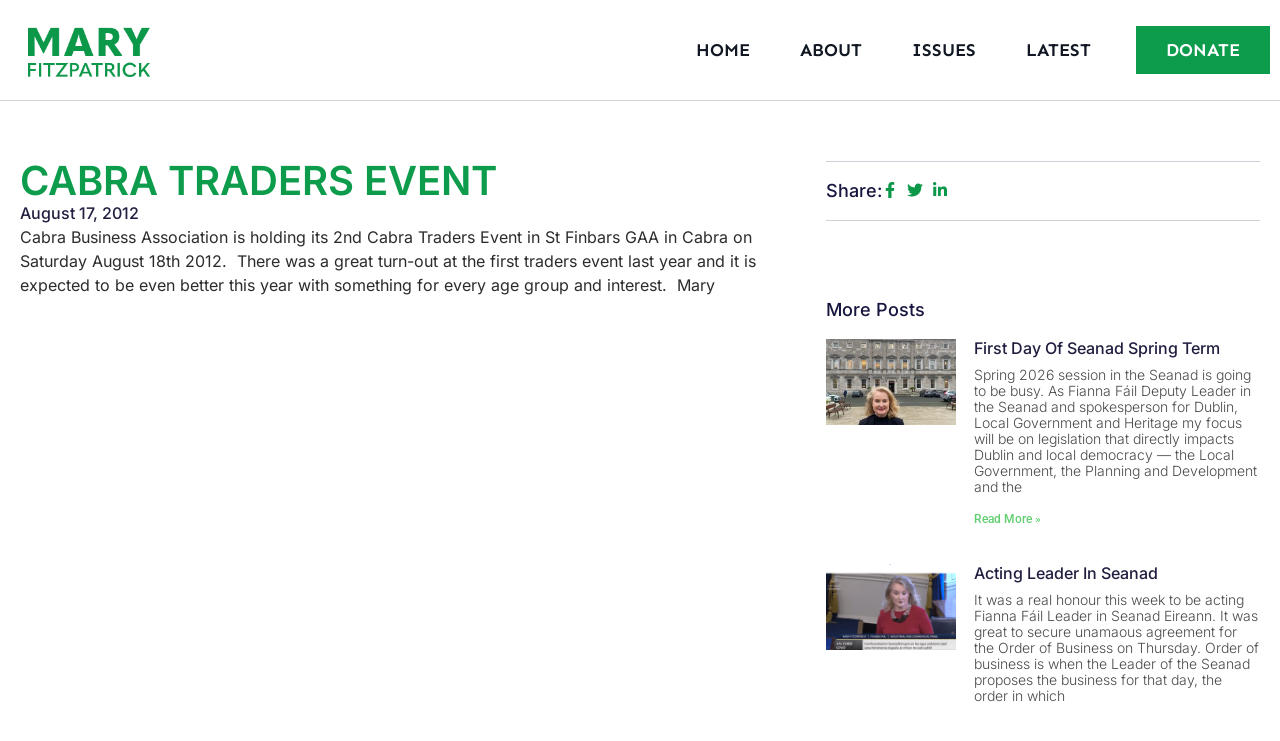

--- FILE ---
content_type: text/html; charset=UTF-8
request_url: https://maryfitzpatrick.ie/cabra-traders-event/
body_size: 16060
content:
<!DOCTYPE html>
<html lang="en-US">
<head>
	<meta charset="UTF-8">
		<meta name='robots' content='index, follow, max-image-preview:large, max-snippet:-1, max-video-preview:-1' />

	<!-- This site is optimized with the Yoast SEO plugin v26.8 - https://yoast.com/product/yoast-seo-wordpress/ -->
	<title>CABRA TRADERS EVENT - Mary Fitzpatrick</title>
	<link rel="canonical" href="https://maryfitzpatrick.ie/cabra-traders-event/" />
	<meta property="og:locale" content="en_US" />
	<meta property="og:type" content="article" />
	<meta property="og:title" content="CABRA TRADERS EVENT - Mary Fitzpatrick" />
	<meta property="og:description" content="Cabra Business Association is holding its 2nd Cabra Traders Event in St Finbars GAA in Cabra on Saturday August 18th 2012.  There was a great turn-out at the first traders event last year and it is expected to be even better this year with something for every age group and interest.  Mary" />
	<meta property="og:url" content="https://maryfitzpatrick.ie/cabra-traders-event/" />
	<meta property="og:site_name" content="Mary Fitzpatrick" />
	<meta property="article:published_time" content="2012-08-17T16:11:00+00:00" />
	<meta name="author" content="Mary Fitzpatrick" />
	<meta name="twitter:card" content="summary_large_image" />
	<meta name="twitter:label1" content="Written by" />
	<meta name="twitter:data1" content="Mary Fitzpatrick" />
	<script type="application/ld+json" class="yoast-schema-graph">{"@context":"https://schema.org","@graph":[{"@type":"Article","@id":"https://maryfitzpatrick.ie/cabra-traders-event/#article","isPartOf":{"@id":"https://maryfitzpatrick.ie/cabra-traders-event/"},"author":{"name":"Mary Fitzpatrick","@id":"https://maryfitzpatrick.ie/#/schema/person/77ae564e554c3b545a8d78de9b1f768e"},"headline":"CABRA TRADERS EVENT","datePublished":"2012-08-17T16:11:00+00:00","mainEntityOfPage":{"@id":"https://maryfitzpatrick.ie/cabra-traders-event/"},"wordCount":54,"commentCount":0,"articleSection":["Cabra"],"inLanguage":"en-US","potentialAction":[{"@type":"CommentAction","name":"Comment","target":["https://maryfitzpatrick.ie/cabra-traders-event/#respond"]}]},{"@type":"WebPage","@id":"https://maryfitzpatrick.ie/cabra-traders-event/","url":"https://maryfitzpatrick.ie/cabra-traders-event/","name":"CABRA TRADERS EVENT - Mary Fitzpatrick","isPartOf":{"@id":"https://maryfitzpatrick.ie/#website"},"datePublished":"2012-08-17T16:11:00+00:00","author":{"@id":"https://maryfitzpatrick.ie/#/schema/person/77ae564e554c3b545a8d78de9b1f768e"},"breadcrumb":{"@id":"https://maryfitzpatrick.ie/cabra-traders-event/#breadcrumb"},"inLanguage":"en-US","potentialAction":[{"@type":"ReadAction","target":["https://maryfitzpatrick.ie/cabra-traders-event/"]}]},{"@type":"BreadcrumbList","@id":"https://maryfitzpatrick.ie/cabra-traders-event/#breadcrumb","itemListElement":[{"@type":"ListItem","position":1,"name":"Home","item":"https://maryfitzpatrick.ie/"},{"@type":"ListItem","position":2,"name":"CABRA TRADERS EVENT"}]},{"@type":"WebSite","@id":"https://maryfitzpatrick.ie/#website","url":"https://maryfitzpatrick.ie/","name":"Mary Fitzpatrick","description":"Working for real and sustainable change.","potentialAction":[{"@type":"SearchAction","target":{"@type":"EntryPoint","urlTemplate":"https://maryfitzpatrick.ie/?s={search_term_string}"},"query-input":{"@type":"PropertyValueSpecification","valueRequired":true,"valueName":"search_term_string"}}],"inLanguage":"en-US"},{"@type":"Person","@id":"https://maryfitzpatrick.ie/#/schema/person/77ae564e554c3b545a8d78de9b1f768e","name":"Mary Fitzpatrick","url":"https://maryfitzpatrick.ie/author/mary-fitzpatrick/"}]}</script>
	<!-- / Yoast SEO plugin. -->


<link rel="alternate" type="application/rss+xml" title="Mary Fitzpatrick &raquo; Feed" href="https://maryfitzpatrick.ie/feed/" />
<link rel="alternate" type="application/rss+xml" title="Mary Fitzpatrick &raquo; Comments Feed" href="https://maryfitzpatrick.ie/comments/feed/" />
<link rel="alternate" type="application/rss+xml" title="Mary Fitzpatrick &raquo; CABRA TRADERS EVENT Comments Feed" href="https://maryfitzpatrick.ie/cabra-traders-event/feed/" />
<link rel="alternate" title="oEmbed (JSON)" type="application/json+oembed" href="https://maryfitzpatrick.ie/wp-json/oembed/1.0/embed?url=https%3A%2F%2Fmaryfitzpatrick.ie%2Fcabra-traders-event%2F" />
<link rel="alternate" title="oEmbed (XML)" type="text/xml+oembed" href="https://maryfitzpatrick.ie/wp-json/oembed/1.0/embed?url=https%3A%2F%2Fmaryfitzpatrick.ie%2Fcabra-traders-event%2F&#038;format=xml" />
		<style>
			.lazyload,
			.lazyloading {
				max-width: 100%;
			}
		</style>
		<style id='wp-img-auto-sizes-contain-inline-css'>
img:is([sizes=auto i],[sizes^="auto," i]){contain-intrinsic-size:3000px 1500px}
/*# sourceURL=wp-img-auto-sizes-contain-inline-css */
</style>
<style id='wp-emoji-styles-inline-css'>

	img.wp-smiley, img.emoji {
		display: inline !important;
		border: none !important;
		box-shadow: none !important;
		height: 1em !important;
		width: 1em !important;
		margin: 0 0.07em !important;
		vertical-align: -0.1em !important;
		background: none !important;
		padding: 0 !important;
	}
/*# sourceURL=wp-emoji-styles-inline-css */
</style>
<link rel='stylesheet' id='wp-block-library-css' href='https://maryfitzpatrick.ie/wp-includes/css/dist/block-library/style.min.css?ver=6.9' media='all' />
<style id='global-styles-inline-css'>
:root{--wp--preset--aspect-ratio--square: 1;--wp--preset--aspect-ratio--4-3: 4/3;--wp--preset--aspect-ratio--3-4: 3/4;--wp--preset--aspect-ratio--3-2: 3/2;--wp--preset--aspect-ratio--2-3: 2/3;--wp--preset--aspect-ratio--16-9: 16/9;--wp--preset--aspect-ratio--9-16: 9/16;--wp--preset--color--black: #000000;--wp--preset--color--cyan-bluish-gray: #abb8c3;--wp--preset--color--white: #ffffff;--wp--preset--color--pale-pink: #f78da7;--wp--preset--color--vivid-red: #cf2e2e;--wp--preset--color--luminous-vivid-orange: #ff6900;--wp--preset--color--luminous-vivid-amber: #fcb900;--wp--preset--color--light-green-cyan: #7bdcb5;--wp--preset--color--vivid-green-cyan: #00d084;--wp--preset--color--pale-cyan-blue: #8ed1fc;--wp--preset--color--vivid-cyan-blue: #0693e3;--wp--preset--color--vivid-purple: #9b51e0;--wp--preset--gradient--vivid-cyan-blue-to-vivid-purple: linear-gradient(135deg,rgb(6,147,227) 0%,rgb(155,81,224) 100%);--wp--preset--gradient--light-green-cyan-to-vivid-green-cyan: linear-gradient(135deg,rgb(122,220,180) 0%,rgb(0,208,130) 100%);--wp--preset--gradient--luminous-vivid-amber-to-luminous-vivid-orange: linear-gradient(135deg,rgb(252,185,0) 0%,rgb(255,105,0) 100%);--wp--preset--gradient--luminous-vivid-orange-to-vivid-red: linear-gradient(135deg,rgb(255,105,0) 0%,rgb(207,46,46) 100%);--wp--preset--gradient--very-light-gray-to-cyan-bluish-gray: linear-gradient(135deg,rgb(238,238,238) 0%,rgb(169,184,195) 100%);--wp--preset--gradient--cool-to-warm-spectrum: linear-gradient(135deg,rgb(74,234,220) 0%,rgb(151,120,209) 20%,rgb(207,42,186) 40%,rgb(238,44,130) 60%,rgb(251,105,98) 80%,rgb(254,248,76) 100%);--wp--preset--gradient--blush-light-purple: linear-gradient(135deg,rgb(255,206,236) 0%,rgb(152,150,240) 100%);--wp--preset--gradient--blush-bordeaux: linear-gradient(135deg,rgb(254,205,165) 0%,rgb(254,45,45) 50%,rgb(107,0,62) 100%);--wp--preset--gradient--luminous-dusk: linear-gradient(135deg,rgb(255,203,112) 0%,rgb(199,81,192) 50%,rgb(65,88,208) 100%);--wp--preset--gradient--pale-ocean: linear-gradient(135deg,rgb(255,245,203) 0%,rgb(182,227,212) 50%,rgb(51,167,181) 100%);--wp--preset--gradient--electric-grass: linear-gradient(135deg,rgb(202,248,128) 0%,rgb(113,206,126) 100%);--wp--preset--gradient--midnight: linear-gradient(135deg,rgb(2,3,129) 0%,rgb(40,116,252) 100%);--wp--preset--font-size--small: 13px;--wp--preset--font-size--medium: 20px;--wp--preset--font-size--large: 36px;--wp--preset--font-size--x-large: 42px;--wp--preset--spacing--20: 0.44rem;--wp--preset--spacing--30: 0.67rem;--wp--preset--spacing--40: 1rem;--wp--preset--spacing--50: 1.5rem;--wp--preset--spacing--60: 2.25rem;--wp--preset--spacing--70: 3.38rem;--wp--preset--spacing--80: 5.06rem;--wp--preset--shadow--natural: 6px 6px 9px rgba(0, 0, 0, 0.2);--wp--preset--shadow--deep: 12px 12px 50px rgba(0, 0, 0, 0.4);--wp--preset--shadow--sharp: 6px 6px 0px rgba(0, 0, 0, 0.2);--wp--preset--shadow--outlined: 6px 6px 0px -3px rgb(255, 255, 255), 6px 6px rgb(0, 0, 0);--wp--preset--shadow--crisp: 6px 6px 0px rgb(0, 0, 0);}:root { --wp--style--global--content-size: 800px;--wp--style--global--wide-size: 1200px; }:where(body) { margin: 0; }.wp-site-blocks > .alignleft { float: left; margin-right: 2em; }.wp-site-blocks > .alignright { float: right; margin-left: 2em; }.wp-site-blocks > .aligncenter { justify-content: center; margin-left: auto; margin-right: auto; }:where(.wp-site-blocks) > * { margin-block-start: 24px; margin-block-end: 0; }:where(.wp-site-blocks) > :first-child { margin-block-start: 0; }:where(.wp-site-blocks) > :last-child { margin-block-end: 0; }:root { --wp--style--block-gap: 24px; }:root :where(.is-layout-flow) > :first-child{margin-block-start: 0;}:root :where(.is-layout-flow) > :last-child{margin-block-end: 0;}:root :where(.is-layout-flow) > *{margin-block-start: 24px;margin-block-end: 0;}:root :where(.is-layout-constrained) > :first-child{margin-block-start: 0;}:root :where(.is-layout-constrained) > :last-child{margin-block-end: 0;}:root :where(.is-layout-constrained) > *{margin-block-start: 24px;margin-block-end: 0;}:root :where(.is-layout-flex){gap: 24px;}:root :where(.is-layout-grid){gap: 24px;}.is-layout-flow > .alignleft{float: left;margin-inline-start: 0;margin-inline-end: 2em;}.is-layout-flow > .alignright{float: right;margin-inline-start: 2em;margin-inline-end: 0;}.is-layout-flow > .aligncenter{margin-left: auto !important;margin-right: auto !important;}.is-layout-constrained > .alignleft{float: left;margin-inline-start: 0;margin-inline-end: 2em;}.is-layout-constrained > .alignright{float: right;margin-inline-start: 2em;margin-inline-end: 0;}.is-layout-constrained > .aligncenter{margin-left: auto !important;margin-right: auto !important;}.is-layout-constrained > :where(:not(.alignleft):not(.alignright):not(.alignfull)){max-width: var(--wp--style--global--content-size);margin-left: auto !important;margin-right: auto !important;}.is-layout-constrained > .alignwide{max-width: var(--wp--style--global--wide-size);}body .is-layout-flex{display: flex;}.is-layout-flex{flex-wrap: wrap;align-items: center;}.is-layout-flex > :is(*, div){margin: 0;}body .is-layout-grid{display: grid;}.is-layout-grid > :is(*, div){margin: 0;}body{padding-top: 0px;padding-right: 0px;padding-bottom: 0px;padding-left: 0px;}a:where(:not(.wp-element-button)){text-decoration: underline;}:root :where(.wp-element-button, .wp-block-button__link){background-color: #32373c;border-width: 0;color: #fff;font-family: inherit;font-size: inherit;font-style: inherit;font-weight: inherit;letter-spacing: inherit;line-height: inherit;padding-top: calc(0.667em + 2px);padding-right: calc(1.333em + 2px);padding-bottom: calc(0.667em + 2px);padding-left: calc(1.333em + 2px);text-decoration: none;text-transform: inherit;}.has-black-color{color: var(--wp--preset--color--black) !important;}.has-cyan-bluish-gray-color{color: var(--wp--preset--color--cyan-bluish-gray) !important;}.has-white-color{color: var(--wp--preset--color--white) !important;}.has-pale-pink-color{color: var(--wp--preset--color--pale-pink) !important;}.has-vivid-red-color{color: var(--wp--preset--color--vivid-red) !important;}.has-luminous-vivid-orange-color{color: var(--wp--preset--color--luminous-vivid-orange) !important;}.has-luminous-vivid-amber-color{color: var(--wp--preset--color--luminous-vivid-amber) !important;}.has-light-green-cyan-color{color: var(--wp--preset--color--light-green-cyan) !important;}.has-vivid-green-cyan-color{color: var(--wp--preset--color--vivid-green-cyan) !important;}.has-pale-cyan-blue-color{color: var(--wp--preset--color--pale-cyan-blue) !important;}.has-vivid-cyan-blue-color{color: var(--wp--preset--color--vivid-cyan-blue) !important;}.has-vivid-purple-color{color: var(--wp--preset--color--vivid-purple) !important;}.has-black-background-color{background-color: var(--wp--preset--color--black) !important;}.has-cyan-bluish-gray-background-color{background-color: var(--wp--preset--color--cyan-bluish-gray) !important;}.has-white-background-color{background-color: var(--wp--preset--color--white) !important;}.has-pale-pink-background-color{background-color: var(--wp--preset--color--pale-pink) !important;}.has-vivid-red-background-color{background-color: var(--wp--preset--color--vivid-red) !important;}.has-luminous-vivid-orange-background-color{background-color: var(--wp--preset--color--luminous-vivid-orange) !important;}.has-luminous-vivid-amber-background-color{background-color: var(--wp--preset--color--luminous-vivid-amber) !important;}.has-light-green-cyan-background-color{background-color: var(--wp--preset--color--light-green-cyan) !important;}.has-vivid-green-cyan-background-color{background-color: var(--wp--preset--color--vivid-green-cyan) !important;}.has-pale-cyan-blue-background-color{background-color: var(--wp--preset--color--pale-cyan-blue) !important;}.has-vivid-cyan-blue-background-color{background-color: var(--wp--preset--color--vivid-cyan-blue) !important;}.has-vivid-purple-background-color{background-color: var(--wp--preset--color--vivid-purple) !important;}.has-black-border-color{border-color: var(--wp--preset--color--black) !important;}.has-cyan-bluish-gray-border-color{border-color: var(--wp--preset--color--cyan-bluish-gray) !important;}.has-white-border-color{border-color: var(--wp--preset--color--white) !important;}.has-pale-pink-border-color{border-color: var(--wp--preset--color--pale-pink) !important;}.has-vivid-red-border-color{border-color: var(--wp--preset--color--vivid-red) !important;}.has-luminous-vivid-orange-border-color{border-color: var(--wp--preset--color--luminous-vivid-orange) !important;}.has-luminous-vivid-amber-border-color{border-color: var(--wp--preset--color--luminous-vivid-amber) !important;}.has-light-green-cyan-border-color{border-color: var(--wp--preset--color--light-green-cyan) !important;}.has-vivid-green-cyan-border-color{border-color: var(--wp--preset--color--vivid-green-cyan) !important;}.has-pale-cyan-blue-border-color{border-color: var(--wp--preset--color--pale-cyan-blue) !important;}.has-vivid-cyan-blue-border-color{border-color: var(--wp--preset--color--vivid-cyan-blue) !important;}.has-vivid-purple-border-color{border-color: var(--wp--preset--color--vivid-purple) !important;}.has-vivid-cyan-blue-to-vivid-purple-gradient-background{background: var(--wp--preset--gradient--vivid-cyan-blue-to-vivid-purple) !important;}.has-light-green-cyan-to-vivid-green-cyan-gradient-background{background: var(--wp--preset--gradient--light-green-cyan-to-vivid-green-cyan) !important;}.has-luminous-vivid-amber-to-luminous-vivid-orange-gradient-background{background: var(--wp--preset--gradient--luminous-vivid-amber-to-luminous-vivid-orange) !important;}.has-luminous-vivid-orange-to-vivid-red-gradient-background{background: var(--wp--preset--gradient--luminous-vivid-orange-to-vivid-red) !important;}.has-very-light-gray-to-cyan-bluish-gray-gradient-background{background: var(--wp--preset--gradient--very-light-gray-to-cyan-bluish-gray) !important;}.has-cool-to-warm-spectrum-gradient-background{background: var(--wp--preset--gradient--cool-to-warm-spectrum) !important;}.has-blush-light-purple-gradient-background{background: var(--wp--preset--gradient--blush-light-purple) !important;}.has-blush-bordeaux-gradient-background{background: var(--wp--preset--gradient--blush-bordeaux) !important;}.has-luminous-dusk-gradient-background{background: var(--wp--preset--gradient--luminous-dusk) !important;}.has-pale-ocean-gradient-background{background: var(--wp--preset--gradient--pale-ocean) !important;}.has-electric-grass-gradient-background{background: var(--wp--preset--gradient--electric-grass) !important;}.has-midnight-gradient-background{background: var(--wp--preset--gradient--midnight) !important;}.has-small-font-size{font-size: var(--wp--preset--font-size--small) !important;}.has-medium-font-size{font-size: var(--wp--preset--font-size--medium) !important;}.has-large-font-size{font-size: var(--wp--preset--font-size--large) !important;}.has-x-large-font-size{font-size: var(--wp--preset--font-size--x-large) !important;}
:root :where(.wp-block-pullquote){font-size: 1.5em;line-height: 1.6;}
/*# sourceURL=global-styles-inline-css */
</style>
<link rel='stylesheet' id='hello-elementor-css' href='https://maryfitzpatrick.ie/wp-content/themes/hello-elementor/assets/css/reset.css?ver=3.4.5' media='all' />
<link rel='stylesheet' id='hello-elementor-theme-style-css' href='https://maryfitzpatrick.ie/wp-content/themes/hello-elementor/assets/css/theme.css?ver=3.4.5' media='all' />
<link rel='stylesheet' id='hello-elementor-header-footer-css' href='https://maryfitzpatrick.ie/wp-content/themes/hello-elementor/assets/css/header-footer.css?ver=3.4.5' media='all' />
<link rel='stylesheet' id='elementor-frontend-css' href='https://maryfitzpatrick.ie/wp-content/plugins/elementor/assets/css/frontend.min.css?ver=3.34.2' media='all' />
<link rel='stylesheet' id='elementor-post-6-css' href='https://maryfitzpatrick.ie/wp-content/uploads/elementor/css/post-6.css?ver=1768998346' media='all' />
<link rel='stylesheet' id='elementor-pro-css' href='https://maryfitzpatrick.ie/wp-content/plugins/elementor-pro/assets/css/frontend.min.css?ver=3.23.3' media='all' />
<link rel='stylesheet' id='elementor-post-9624-css' href='https://maryfitzpatrick.ie/wp-content/uploads/elementor/css/post-9624.css?ver=1768998346' media='all' />
<link rel='stylesheet' id='elementor-post-9682-css' href='https://maryfitzpatrick.ie/wp-content/uploads/elementor/css/post-9682.css?ver=1768998490' media='all' />
<link rel='stylesheet' id='hello-elementor-child-style-css' href='https://maryfitzpatrick.ie/wp-content/themes/hello-theme-child-master/style.css?ver=2.0.0' media='all' />
<link rel='stylesheet' id='elementor-gf-local-inter-css' href='https://maryfitzpatrick.ie/wp-content/uploads/elementor/google-fonts/css/inter.css?ver=1742257601' media='all' />
<link rel='stylesheet' id='elementor-gf-local-roboto-css' href='https://maryfitzpatrick.ie/wp-content/uploads/elementor/google-fonts/css/roboto.css?ver=1742257682' media='all' />
<link rel='stylesheet' id='elementor-gf-local-montserrat-css' href='https://maryfitzpatrick.ie/wp-content/uploads/elementor/google-fonts/css/montserrat.css?ver=1742257729' media='all' />
<link rel='stylesheet' id='elementor-gf-local-sen-css' href='https://maryfitzpatrick.ie/wp-content/uploads/elementor/google-fonts/css/sen.css?ver=1742257694' media='all' />
<script id="breeze-prefetch-js-extra">
var breeze_prefetch = {"local_url":"https://maryfitzpatrick.ie","ignore_remote_prefetch":"1","ignore_list":["wp-admin","wp-login.php"]};
//# sourceURL=breeze-prefetch-js-extra
</script>
<script src="https://maryfitzpatrick.ie/wp-content/plugins/breeze/assets/js/js-front-end/breeze-prefetch-links.min.js?ver=2.2.23" id="breeze-prefetch-js"></script>
<link rel="https://api.w.org/" href="https://maryfitzpatrick.ie/wp-json/" /><link rel="alternate" title="JSON" type="application/json" href="https://maryfitzpatrick.ie/wp-json/wp/v2/posts/340" /><link rel="EditURI" type="application/rsd+xml" title="RSD" href="https://maryfitzpatrick.ie/xmlrpc.php?rsd" />
<meta name="generator" content="WordPress 6.9" />
<link rel='shortlink' href='https://maryfitzpatrick.ie/?p=340' />
<script type="text/javascript">if(!window._buttonizer) { window._buttonizer = {}; };var _buttonizer_page_data = {"language":"en"};window._buttonizer.data = { ..._buttonizer_page_data, ...window._buttonizer.data };</script>		<script>
			document.documentElement.className = document.documentElement.className.replace('no-js', 'js');
		</script>
				<style>
			.no-js img.lazyload {
				display: none;
			}

			figure.wp-block-image img.lazyloading {
				min-width: 150px;
			}

			.lazyload,
			.lazyloading {
				--smush-placeholder-width: 100px;
				--smush-placeholder-aspect-ratio: 1/1;
				width: var(--smush-image-width, var(--smush-placeholder-width)) !important;
				aspect-ratio: var(--smush-image-aspect-ratio, var(--smush-placeholder-aspect-ratio)) !important;
			}

						.lazyload, .lazyloading {
				opacity: 0;
			}

			.lazyloaded {
				opacity: 1;
				transition: opacity 400ms;
				transition-delay: 0ms;
			}

					</style>
		<meta name="generator" content="Elementor 3.34.2; features: e_font_icon_svg, additional_custom_breakpoints; settings: css_print_method-external, google_font-enabled, font_display-swap">
			<style>
				.e-con.e-parent:nth-of-type(n+4):not(.e-lazyloaded):not(.e-no-lazyload),
				.e-con.e-parent:nth-of-type(n+4):not(.e-lazyloaded):not(.e-no-lazyload) * {
					background-image: none !important;
				}
				@media screen and (max-height: 1024px) {
					.e-con.e-parent:nth-of-type(n+3):not(.e-lazyloaded):not(.e-no-lazyload),
					.e-con.e-parent:nth-of-type(n+3):not(.e-lazyloaded):not(.e-no-lazyload) * {
						background-image: none !important;
					}
				}
				@media screen and (max-height: 640px) {
					.e-con.e-parent:nth-of-type(n+2):not(.e-lazyloaded):not(.e-no-lazyload),
					.e-con.e-parent:nth-of-type(n+2):not(.e-lazyloaded):not(.e-no-lazyload) * {
						background-image: none !important;
					}
				}
			</style>
			<link rel="icon" href="https://maryfitzpatrick.ie/wp-content/uploads/2024/08/cropped-Favicon-32x32.webp" sizes="32x32" />
<link rel="icon" href="https://maryfitzpatrick.ie/wp-content/uploads/2024/08/cropped-Favicon-192x192.webp" sizes="192x192" />
<link rel="apple-touch-icon" href="https://maryfitzpatrick.ie/wp-content/uploads/2024/08/cropped-Favicon-180x180.webp" />
<meta name="msapplication-TileImage" content="https://maryfitzpatrick.ie/wp-content/uploads/2024/08/cropped-Favicon-270x270.webp" />
	<meta name="viewport" content="width=device-width, initial-scale=1.0, viewport-fit=cover" /></head>
<body class="wp-singular post-template-default single single-post postid-340 single-format-standard wp-embed-responsive wp-theme-hello-elementor wp-child-theme-hello-theme-child-master hello-elementor-default elementor-default elementor-template-canvas elementor-kit-6 elementor-page-9682">
			<div data-elementor-type="single-post" data-elementor-id="9682" class="elementor elementor-9682 elementor-location-single post-340 post type-post status-publish format-standard hentry category-cabra" data-elementor-post-type="elementor_library">
			<div class="elementor-element elementor-element-15e621e5 e-con-full e-flex e-con e-parent" data-id="15e621e5" data-element_type="container" id="header_pop" data-settings="{&quot;background_background&quot;:&quot;classic&quot;}">
		<div class="elementor-element elementor-element-5fd94a67 e-flex e-con-boxed e-con e-child" data-id="5fd94a67" data-element_type="container" data-settings="{&quot;background_background&quot;:&quot;classic&quot;}">
					<div class="e-con-inner">
				<div class="elementor-element elementor-element-53e11df4 elementor-widget-tablet__width-initial elementor-widget elementor-widget-image" data-id="53e11df4" data-element_type="widget" data-widget_type="image.default">
				<div class="elementor-widget-container">
																<a href="https://maryfitzpatrick.ie">
							<img width="480" height="281" data-src="https://maryfitzpatrick.ie/wp-content/uploads/2024/04/Untitled-1.webp" class="attachment-full size-full wp-image-9386 lazyload" alt="Green logo for Mary Fitzpatrick" data-srcset="https://maryfitzpatrick.ie/wp-content/uploads/2024/04/Untitled-1.webp 480w, https://maryfitzpatrick.ie/wp-content/uploads/2024/04/Untitled-1-300x176.webp 300w" data-sizes="(max-width: 480px) 100vw, 480px" src="[data-uri]" style="--smush-placeholder-width: 480px; --smush-placeholder-aspect-ratio: 480/281;" />								</a>
															</div>
				</div>
				<div class="elementor-element elementor-element-73954c0b elementor-nav-menu__align-end elementor-nav-menu--stretch elementor-nav-menu__text-align-center elementor-widget__width-initial elementor-nav-menu--dropdown-tablet elementor-nav-menu--toggle elementor-nav-menu--burger elementor-widget elementor-widget-nav-menu" data-id="73954c0b" data-element_type="widget" data-settings="{&quot;full_width&quot;:&quot;stretch&quot;,&quot;layout&quot;:&quot;horizontal&quot;,&quot;submenu_icon&quot;:{&quot;value&quot;:&quot;&lt;svg class=\&quot;e-font-icon-svg e-fas-caret-down\&quot; viewBox=\&quot;0 0 320 512\&quot; xmlns=\&quot;http:\/\/www.w3.org\/2000\/svg\&quot;&gt;&lt;path d=\&quot;M31.3 192h257.3c17.8 0 26.7 21.5 14.1 34.1L174.1 354.8c-7.8 7.8-20.5 7.8-28.3 0L17.2 226.1C4.6 213.5 13.5 192 31.3 192z\&quot;&gt;&lt;\/path&gt;&lt;\/svg&gt;&quot;,&quot;library&quot;:&quot;fa-solid&quot;},&quot;toggle&quot;:&quot;burger&quot;}" data-widget_type="nav-menu.default">
				<div class="elementor-widget-container">
								<nav aria-label="Menu" class="elementor-nav-menu--main elementor-nav-menu__container elementor-nav-menu--layout-horizontal e--pointer-underline e--animation-fade">
				<ul id="menu-1-73954c0b" class="elementor-nav-menu"><li class="menu-item menu-item-type-post_type menu-item-object-page menu-item-home menu-item-9405"><a href="https://maryfitzpatrick.ie/" class="elementor-item">Home</a></li>
<li class="menu-item menu-item-type-post_type menu-item-object-page menu-item-9411"><a href="https://maryfitzpatrick.ie/about/" class="elementor-item">About</a></li>
<li class="menu-item menu-item-type-post_type menu-item-object-page menu-item-9853"><a href="https://maryfitzpatrick.ie/issues/" class="elementor-item">Issues</a></li>
<li class="menu-item menu-item-type-post_type menu-item-object-page menu-item-9404"><a href="https://maryfitzpatrick.ie/latest/" class="elementor-item">Latest</a></li>
</ul>			</nav>
					<div class="elementor-menu-toggle" role="button" tabindex="0" aria-label="Menu Toggle" aria-expanded="false">
			<svg aria-hidden="true" role="presentation" class="elementor-menu-toggle__icon--open e-font-icon-svg e-eicon-menu-bar" viewBox="0 0 1000 1000" xmlns="http://www.w3.org/2000/svg"><path d="M104 333H896C929 333 958 304 958 271S929 208 896 208H104C71 208 42 237 42 271S71 333 104 333ZM104 583H896C929 583 958 554 958 521S929 458 896 458H104C71 458 42 487 42 521S71 583 104 583ZM104 833H896C929 833 958 804 958 771S929 708 896 708H104C71 708 42 737 42 771S71 833 104 833Z"></path></svg><svg aria-hidden="true" role="presentation" class="elementor-menu-toggle__icon--close e-font-icon-svg e-eicon-close" viewBox="0 0 1000 1000" xmlns="http://www.w3.org/2000/svg"><path d="M742 167L500 408 258 167C246 154 233 150 217 150 196 150 179 158 167 167 154 179 150 196 150 212 150 229 154 242 171 254L408 500 167 742C138 771 138 800 167 829 196 858 225 858 254 829L496 587 738 829C750 842 767 846 783 846 800 846 817 842 829 829 842 817 846 804 846 783 846 767 842 750 829 737L588 500 833 258C863 229 863 200 833 171 804 137 775 137 742 167Z"></path></svg>			<span class="elementor-screen-only">Menu</span>
		</div>
					<nav class="elementor-nav-menu--dropdown elementor-nav-menu__container" aria-hidden="true">
				<ul id="menu-2-73954c0b" class="elementor-nav-menu"><li class="menu-item menu-item-type-post_type menu-item-object-page menu-item-home menu-item-9405"><a href="https://maryfitzpatrick.ie/" class="elementor-item" tabindex="-1">Home</a></li>
<li class="menu-item menu-item-type-post_type menu-item-object-page menu-item-9411"><a href="https://maryfitzpatrick.ie/about/" class="elementor-item" tabindex="-1">About</a></li>
<li class="menu-item menu-item-type-post_type menu-item-object-page menu-item-9853"><a href="https://maryfitzpatrick.ie/issues/" class="elementor-item" tabindex="-1">Issues</a></li>
<li class="menu-item menu-item-type-post_type menu-item-object-page menu-item-9404"><a href="https://maryfitzpatrick.ie/latest/" class="elementor-item" tabindex="-1">Latest</a></li>
</ul>			</nav>
						</div>
				</div>
				<div class="elementor-element elementor-element-73639bcd elementor-align-right elementor-hidden-phone elementor-widget elementor-widget-button" data-id="73639bcd" data-element_type="widget" data-widget_type="button.default">
				<div class="elementor-widget-container">
									<div class="elementor-button-wrapper">
					<a class="elementor-button elementor-button-link elementor-size-md" href="https://maryfitzpatrick.ie/donate/">
						<span class="elementor-button-content-wrapper">
						<span class="elementor-button-icon">
							</span>
									<span class="elementor-button-text">DONATE</span>
					</span>
					</a>
				</div>
								</div>
				</div>
					</div>
				</div>
				</div>
		<div class="elementor-element elementor-element-2d0247dd e-flex e-con-boxed e-con e-parent" data-id="2d0247dd" data-element_type="container">
					<div class="e-con-inner">
		<div class="elementor-element elementor-element-4d11b4be e-con-full e-flex e-con e-child" data-id="4d11b4be" data-element_type="container">
				<div class="elementor-element elementor-element-4e9b954 elementor-widget elementor-widget-theme-post-title elementor-page-title elementor-widget-heading" data-id="4e9b954" data-element_type="widget" data-widget_type="theme-post-title.default">
				<div class="elementor-widget-container">
					<h1 class="elementor-heading-title elementor-size-default">CABRA TRADERS EVENT</h1>				</div>
				</div>
				<div class="elementor-element elementor-element-42d4a37d elementor-align-left elementor-widget elementor-widget-post-info" data-id="42d4a37d" data-element_type="widget" data-widget_type="post-info.default">
				<div class="elementor-widget-container">
							<ul class="elementor-inline-items elementor-icon-list-items elementor-post-info">
								<li class="elementor-icon-list-item elementor-repeater-item-fde9fb9 elementor-inline-item" itemprop="datePublished">
						<a href="https://maryfitzpatrick.ie/2012/08/17/">
														<span class="elementor-icon-list-text elementor-post-info__item elementor-post-info__item--type-date">
										<time>August 17, 2012</time>					</span>
									</a>
				</li>
				</ul>
						</div>
				</div>
				<div class="elementor-element elementor-element-4ad6acbf elementor-widget elementor-widget-theme-post-content" data-id="4ad6acbf" data-element_type="widget" data-widget_type="theme-post-content.default">
				<div class="elementor-widget-container">
					<p>Cabra Business Association is holding its 2nd Cabra Traders Event in St Finbars GAA in Cabra on Saturday August 18th 2012.  There was a great turn-out at the first traders event last year and it is expected to be even better this year with something for every age group and interest.  Mary</p>
				</div>
				</div>
				</div>
		<div class="elementor-element elementor-element-45b14bdf e-con-full e-flex e-con e-child" data-id="45b14bdf" data-element_type="container">
		<div class="elementor-element elementor-element-752b6382 e-con-full e-flex e-con e-child" data-id="752b6382" data-element_type="container">
				<div class="elementor-element elementor-element-2115da55 elementor-widget elementor-widget-heading" data-id="2115da55" data-element_type="widget" data-widget_type="heading.default">
				<div class="elementor-widget-container">
					<h2 class="elementor-heading-title elementor-size-default">Share:</h2>				</div>
				</div>
				<div class="elementor-element elementor-element-493571e5 elementor-icon-list--layout-inline elementor-align-end elementor-mobile-align-center elementor-list-item-link-full_width elementor-widget elementor-widget-icon-list" data-id="493571e5" data-element_type="widget" data-widget_type="icon-list.default">
				<div class="elementor-widget-container">
							<ul class="elementor-icon-list-items elementor-inline-items">
							<li class="elementor-icon-list-item elementor-inline-item">
											<span class="elementor-icon-list-icon">
							<svg aria-hidden="true" class="e-font-icon-svg e-fab-facebook-f" viewBox="0 0 320 512" xmlns="http://www.w3.org/2000/svg"><path d="M279.14 288l14.22-92.66h-88.91v-60.13c0-25.35 12.42-50.06 52.24-50.06h40.42V6.26S260.43 0 225.36 0c-73.22 0-121.08 44.38-121.08 124.72v70.62H22.89V288h81.39v224h100.17V288z"></path></svg>						</span>
										<span class="elementor-icon-list-text"></span>
									</li>
								<li class="elementor-icon-list-item elementor-inline-item">
											<span class="elementor-icon-list-icon">
							<svg aria-hidden="true" class="e-font-icon-svg e-fab-twitter" viewBox="0 0 512 512" xmlns="http://www.w3.org/2000/svg"><path d="M459.37 151.716c.325 4.548.325 9.097.325 13.645 0 138.72-105.583 298.558-298.558 298.558-59.452 0-114.68-17.219-161.137-47.106 8.447.974 16.568 1.299 25.34 1.299 49.055 0 94.213-16.568 130.274-44.832-46.132-.975-84.792-31.188-98.112-72.772 6.498.974 12.995 1.624 19.818 1.624 9.421 0 18.843-1.3 27.614-3.573-48.081-9.747-84.143-51.98-84.143-102.985v-1.299c13.969 7.797 30.214 12.67 47.431 13.319-28.264-18.843-46.781-51.005-46.781-87.391 0-19.492 5.197-37.36 14.294-52.954 51.655 63.675 129.3 105.258 216.365 109.807-1.624-7.797-2.599-15.918-2.599-24.04 0-57.828 46.782-104.934 104.934-104.934 30.213 0 57.502 12.67 76.67 33.137 23.715-4.548 46.456-13.32 66.599-25.34-7.798 24.366-24.366 44.833-46.132 57.827 21.117-2.273 41.584-8.122 60.426-16.243-14.292 20.791-32.161 39.308-52.628 54.253z"></path></svg>						</span>
										<span class="elementor-icon-list-text"></span>
									</li>
								<li class="elementor-icon-list-item elementor-inline-item">
											<span class="elementor-icon-list-icon">
							<svg aria-hidden="true" class="e-font-icon-svg e-fab-linkedin-in" viewBox="0 0 448 512" xmlns="http://www.w3.org/2000/svg"><path d="M100.28 448H7.4V148.9h92.88zM53.79 108.1C24.09 108.1 0 83.5 0 53.8a53.79 53.79 0 0 1 107.58 0c0 29.7-24.1 54.3-53.79 54.3zM447.9 448h-92.68V302.4c0-34.7-.7-79.2-48.29-79.2-48.29 0-55.69 37.7-55.69 76.7V448h-92.78V148.9h89.08v40.8h1.3c12.4-23.5 42.69-48.3 87.88-48.3 94 0 111.28 61.9 111.28 142.3V448z"></path></svg>						</span>
										<span class="elementor-icon-list-text"></span>
									</li>
						</ul>
						</div>
				</div>
				</div>
				<div class="elementor-element elementor-element-3f30b6e0 elementor-widget elementor-widget-heading" data-id="3f30b6e0" data-element_type="widget" data-widget_type="heading.default">
				<div class="elementor-widget-container">
					<h2 class="elementor-heading-title elementor-size-default">More Posts</h2>				</div>
				</div>
				<div class="elementor-element elementor-element-4d3ae581 elementor-grid-1 elementor-posts--thumbnail-left elementor-grid-tablet-2 elementor-grid-mobile-1 elementor-widget elementor-widget-posts" data-id="4d3ae581" data-element_type="widget" data-settings="{&quot;classic_columns&quot;:&quot;1&quot;,&quot;classic_columns_tablet&quot;:&quot;2&quot;,&quot;classic_columns_mobile&quot;:&quot;1&quot;,&quot;classic_row_gap&quot;:{&quot;unit&quot;:&quot;px&quot;,&quot;size&quot;:35,&quot;sizes&quot;:[]},&quot;classic_row_gap_tablet&quot;:{&quot;unit&quot;:&quot;px&quot;,&quot;size&quot;:&quot;&quot;,&quot;sizes&quot;:[]},&quot;classic_row_gap_mobile&quot;:{&quot;unit&quot;:&quot;px&quot;,&quot;size&quot;:&quot;&quot;,&quot;sizes&quot;:[]}}" data-widget_type="posts.classic">
				<div class="elementor-widget-container">
							<div class="elementor-posts-container elementor-posts elementor-posts--skin-classic elementor-grid">
				<article class="elementor-post elementor-grid-item post-10965 post type-post status-publish format-standard has-post-thumbnail hentry category-seanad">
				<a class="elementor-post__thumbnail__link" href="https://maryfitzpatrick.ie/first-day-of-seanad-spring-term/" tabindex="-1" >
			<div class="elementor-post__thumbnail"><img width="225" height="300" data-src="https://maryfitzpatrick.ie/wp-content/uploads/2026/01/WhatsApp-Image-2026-01-20-at-16.31.01-1-225x300.jpeg" class="attachment-medium size-medium wp-image-10966 lazyload" alt="" src="[data-uri]" style="--smush-placeholder-width: 225px; --smush-placeholder-aspect-ratio: 225/300;" /></div>
		</a>
				<div class="elementor-post__text">
				<h3 class="elementor-post__title">
			<a href="https://maryfitzpatrick.ie/first-day-of-seanad-spring-term/" >
				First Day of Seanad Spring Term			</a>
		</h3>
				<div class="elementor-post__excerpt">
			<p>Spring 2026 session in the Seanad is going to be busy. As Fianna Fáil Deputy Leader in the Seanad and spokesperson for Dublin, Local Government and Heritage my focus will be on legislation that directly impacts Dublin and local democracy — the Local Government, the Planning and Development and the</p>
		</div>
		
		<a class="elementor-post__read-more" href="https://maryfitzpatrick.ie/first-day-of-seanad-spring-term/" aria-label="Read more about First Day of Seanad Spring Term" tabindex="-1" >
			Read More »		</a>

				</div>
				</article>
				<article class="elementor-post elementor-grid-item post-10956 post type-post status-publish format-standard has-post-thumbnail hentry category-news">
				<a class="elementor-post__thumbnail__link" href="https://maryfitzpatrick.ie/acting-leader-in-seanad/" tabindex="-1" >
			<div class="elementor-post__thumbnail"><img width="300" height="186" data-src="https://maryfitzpatrick.ie/wp-content/uploads/2025/12/ActingLeaderofSeanad4.12.25-300x186.png" class="attachment-medium size-medium wp-image-10957 lazyload" alt="" src="[data-uri]" style="--smush-placeholder-width: 300px; --smush-placeholder-aspect-ratio: 300/186;" /></div>
		</a>
				<div class="elementor-post__text">
				<h3 class="elementor-post__title">
			<a href="https://maryfitzpatrick.ie/acting-leader-in-seanad/" >
				Acting Leader in Seanad			</a>
		</h3>
				<div class="elementor-post__excerpt">
			<p>It was a real honour this week to be acting Fianna Fáil Leader in Seanad Eireann. It was great to secure unamaous agreement for the Order of Business on Thursday. Order of business is when the Leader of the Seanad proposes the business for that day, the order in which</p>
		</div>
		
		<a class="elementor-post__read-more" href="https://maryfitzpatrick.ie/acting-leader-in-seanad/" aria-label="Read more about Acting Leader in Seanad" tabindex="-1" >
			Read More »		</a>

				</div>
				</article>
				<article class="elementor-post elementor-grid-item post-10959 post type-post status-publish format-standard has-post-thumbnail hentry category-news">
				<a class="elementor-post__thumbnail__link" href="https://maryfitzpatrick.ie/meeting-president-zelenskyy/" tabindex="-1" >
			<div class="elementor-post__thumbnail"><img width="300" height="200" data-src="https://maryfitzpatrick.ie/wp-content/uploads/2025/12/MFZelenskeyPic2-300x200.jpg" class="attachment-medium size-medium wp-image-10960 lazyload" alt="" src="[data-uri]" style="--smush-placeholder-width: 300px; --smush-placeholder-aspect-ratio: 300/200;" /></div>
		</a>
				<div class="elementor-post__text">
				<h3 class="elementor-post__title">
			<a href="https://maryfitzpatrick.ie/meeting-president-zelenskyy/" >
				Meeting President Zelenskyy			</a>
		</h3>
				<div class="elementor-post__excerpt">
			<p>As acting Fianna Fáil Seanad Leader it was a real honour to welcome President Zelenskyy and thank him for his courage defending Europe’s freedom, democracy and sovereignty. His visit reminded us of the value of democratic institutions and international cooperation. When nations come together, hope becomes stronger than fear. We</p>
		</div>
		
		<a class="elementor-post__read-more" href="https://maryfitzpatrick.ie/meeting-president-zelenskyy/" aria-label="Read more about Meeting President Zelenskyy" tabindex="-1" >
			Read More »		</a>

				</div>
				</article>
				<article class="elementor-post elementor-grid-item post-10867 post type-post status-publish format-standard has-post-thumbnail hentry category-news category-uncategorized tag-japan tag-trade">
				<a class="elementor-post__thumbnail__link" href="https://maryfitzpatrick.ie/japan/" tabindex="-1" >
			<div class="elementor-post__thumbnail"><img width="225" height="300" data-src="https://maryfitzpatrick.ie/wp-content/uploads/2025/10/WhatsApp-Image-2025-10-10-at-11.55.30-225x300.jpeg" class="attachment-medium size-medium wp-image-10869 lazyload" alt="" src="[data-uri]" style="--smush-placeholder-width: 225px; --smush-placeholder-aspect-ratio: 225/300;" /></div>
		</a>
				<div class="elementor-post__text">
				<h3 class="elementor-post__title">
			<a href="https://maryfitzpatrick.ie/japan/" >
				Japan			</a>
		</h3>
				<div class="elementor-post__excerpt">
			<p>I was proud to represent the Oireachtas Committee for Enterprise, Tourism and employment on our recent delegation to Japan.&nbsp; For almost 70 years Ireland has enjoyed strong diplomatic relations with Japan.&nbsp; Ireland opened it’s first embassy in Tokyo in 1974 In 2025 Ireland renewed and strengthened its presence in Japan</p>
		</div>
		
		<a class="elementor-post__read-more" href="https://maryfitzpatrick.ie/japan/" aria-label="Read more about Japan" tabindex="-1" >
			Read More »		</a>

				</div>
				</article>
				</div>
		
						</div>
				</div>
				</div>
					</div>
				</div>
		<div class="elementor-element elementor-element-12d3abef e-flex e-con-boxed e-con e-parent" data-id="12d3abef" data-element_type="container">
					<div class="e-con-inner">
				<div class="elementor-element elementor-element-53b03d15 elementor-post-navigation-borders-yes elementor-widget elementor-widget-post-navigation" data-id="53b03d15" data-element_type="widget" data-widget_type="post-navigation.default">
				<div class="elementor-widget-container">
							<div class="elementor-post-navigation">
			<div class="elementor-post-navigation__prev elementor-post-navigation__link">
				<a href="https://maryfitzpatrick.ie/glasnevin-local-expo/" rel="prev"><span class="post-navigation__arrow-wrapper post-navigation__arrow-prev"><i class="fa fa-angle-double-left" aria-hidden="true"></i><span class="elementor-screen-only">Prev</span></span><span class="elementor-post-navigation__link__prev"><span class="post-navigation__prev--label">Previous</span><span class="post-navigation__prev--title">GLASNEVIN LOCAL EXPO</span></span></a>			</div>
							<div class="elementor-post-navigation__separator-wrapper">
					<div class="elementor-post-navigation__separator"></div>
				</div>
						<div class="elementor-post-navigation__next elementor-post-navigation__link">
				<a href="https://maryfitzpatrick.ie/primary-care-center/" rel="next"><span class="elementor-post-navigation__link__next"><span class="post-navigation__next--label">Next</span><span class="post-navigation__next--title">Primary Care Center</span></span><span class="post-navigation__arrow-wrapper post-navigation__arrow-next"><i class="fa fa-angle-double-right" aria-hidden="true"></i><span class="elementor-screen-only">Next</span></span></a>			</div>
		</div>
						</div>
				</div>
					</div>
				</div>
		<div class="elementor-element elementor-element-7217ed9c e-flex e-con-boxed e-con e-parent" data-id="7217ed9c" data-element_type="container" data-settings="{&quot;background_background&quot;:&quot;classic&quot;}">
					<div class="e-con-inner">
		<div class="elementor-element elementor-element-50fced23 e-con-full e-flex e-con e-child" data-id="50fced23" data-element_type="container">
		<div class="elementor-element elementor-element-29751ea2 e-con-full e-flex e-con e-child" data-id="29751ea2" data-element_type="container">
				<div class="elementor-element elementor-element-55199dc elementor-widget elementor-widget-heading" data-id="55199dc" data-element_type="widget" data-widget_type="heading.default">
				<div class="elementor-widget-container">
					<h4 class="elementor-heading-title elementor-size-default">Join Mary's Newsletter</h4>				</div>
				</div>
				<div class="elementor-element elementor-element-41affa63 elementor-widget elementor-widget-text-editor" data-id="41affa63" data-element_type="widget" data-widget_type="text-editor.default">
				<div class="elementor-widget-container">
									<script>(function() {
	window.mc4wp = window.mc4wp || {
		listeners: [],
		forms: {
			on: function(evt, cb) {
				window.mc4wp.listeners.push(
					{
						event   : evt,
						callback: cb
					}
				);
			}
		}
	}
})();
</script><!-- Mailchimp for WordPress v4.11.1 - https://wordpress.org/plugins/mailchimp-for-wp/ --><form id="mc4wp-form-1" class="mc4wp-form mc4wp-form-9914" method="post" data-id="9914" data-name="Newsletter" ><div class="mc4wp-form-fields"><p>
    <label>First name</label>
    <input type="text" name="FNAME" placeholder="First name"
    required="">
</p>
<p>
    <label>Surname</label>
    <input type="text" name="LNAME" placeholder="Surname" required="">
</p>
<p>
	<label>Email address 
		<input type="email" name="EMAIL" placeholder="Email address" required />
</label>
</p>

<p>
	<input type="submit" value="Sign up" />
</p></div><label style="display: none !important;">Leave this field empty if you&#8217;re human: <input type="text" name="_mc4wp_honeypot" value="" tabindex="-1" autocomplete="off" /></label><input type="hidden" name="_mc4wp_timestamp" value="1769092892" /><input type="hidden" name="_mc4wp_form_id" value="9914" /><input type="hidden" name="_mc4wp_form_element_id" value="mc4wp-form-1" /><div class="mc4wp-response"></div></form><!-- / Mailchimp for WordPress Plugin -->								</div>
				</div>
				</div>
		<div class="elementor-element elementor-element-1836e747 e-con-full e-flex e-con e-child" data-id="1836e747" data-element_type="container">
				<div class="elementor-element elementor-element-4988a57 elementor-widget elementor-widget-heading" data-id="4988a57" data-element_type="widget" data-widget_type="heading.default">
				<div class="elementor-widget-container">
					<h4 class="elementor-heading-title elementor-size-default">Quick Links</h4>				</div>
				</div>
				<div class="elementor-element elementor-element-1e3b6958 elementor-widget elementor-widget-text-editor" data-id="1e3b6958" data-element_type="widget" data-widget_type="text-editor.default">
				<div class="elementor-widget-container">
									<p><span style="color: #ffffff;"><a style="color: #ffffff;" href="https://maryfitzpatrick.ie/">Home</a></span></p><p><span style="color: #ffffff;"><a style="color: #ffffff;" href="https://maryfitzpatrick.ie/about/">About</a></span></p><p><span style="color: #ffffff;"><a style="color: #ffffff;" href="https://maryfitzpatrick.ie/latest/">Latest</a></span></p><p><span style="color: #ffffff;"><a style="color: #ffffff;" href="https://maryfitzpatrick.ie/donate/">Donate</a></span></p><p><span style="color: #ffffff;">Privacy Policy</span></p>								</div>
				</div>
				</div>
		<div class="elementor-element elementor-element-23c276c5 e-con-full e-flex e-con e-child" data-id="23c276c5" data-element_type="container">
				<div class="elementor-element elementor-element-798e526c elementor-widget elementor-widget-heading" data-id="798e526c" data-element_type="widget" data-widget_type="heading.default">
				<div class="elementor-widget-container">
					<h4 class="elementor-heading-title elementor-size-default">Contact Details</h4>				</div>
				</div>
				<div class="elementor-element elementor-element-f8d8f04 elementor-mobile-align-center elementor-tablet-align-start elementor-icon-list--layout-traditional elementor-list-item-link-full_width elementor-widget elementor-widget-icon-list" data-id="f8d8f04" data-element_type="widget" data-widget_type="icon-list.default">
				<div class="elementor-widget-container">
							<ul class="elementor-icon-list-items">
							<li class="elementor-icon-list-item">
										<span class="elementor-icon-list-text">Phone: <br>085 838 3427</span>
									</li>
								<li class="elementor-icon-list-item">
										<span class="elementor-icon-list-text">Address: <br>Senator Mary Fitzpatrick<br>Seanad Eireann, Leinster House,<br>Kildare Street,<br>Dublin 2</span>
									</li>
						</ul>
						</div>
				</div>
				</div>
		<div class="elementor-element elementor-element-1ee014d6 e-con-full e-flex e-con e-child" data-id="1ee014d6" data-element_type="container">
				<div class="elementor-element elementor-element-366e9940 elementor-widget elementor-widget-heading" data-id="366e9940" data-element_type="widget" data-widget_type="heading.default">
				<div class="elementor-widget-container">
					<h4 class="elementor-heading-title elementor-size-default">Socials</h4>				</div>
				</div>
				<div class="elementor-element elementor-element-43d2e3c3 elementor-shape-circle elementor-grid-1 e-grid-align-left e-grid-align-tablet-left elementor-widget elementor-widget-social-icons" data-id="43d2e3c3" data-element_type="widget" data-widget_type="social-icons.default">
				<div class="elementor-widget-container">
							<div class="elementor-social-icons-wrapper elementor-grid" role="list">
							<span class="elementor-grid-item" role="listitem">
					<a class="elementor-icon elementor-social-icon elementor-social-icon-instagram elementor-repeater-item-19024b9" href="https://www.instagram.com/votemaryfitz1/" target="_blank">
						<span class="elementor-screen-only">Instagram</span>
						<svg aria-hidden="true" class="e-font-icon-svg e-fab-instagram" viewBox="0 0 448 512" xmlns="http://www.w3.org/2000/svg"><path d="M224.1 141c-63.6 0-114.9 51.3-114.9 114.9s51.3 114.9 114.9 114.9S339 319.5 339 255.9 287.7 141 224.1 141zm0 189.6c-41.1 0-74.7-33.5-74.7-74.7s33.5-74.7 74.7-74.7 74.7 33.5 74.7 74.7-33.6 74.7-74.7 74.7zm146.4-194.3c0 14.9-12 26.8-26.8 26.8-14.9 0-26.8-12-26.8-26.8s12-26.8 26.8-26.8 26.8 12 26.8 26.8zm76.1 27.2c-1.7-35.9-9.9-67.7-36.2-93.9-26.2-26.2-58-34.4-93.9-36.2-37-2.1-147.9-2.1-184.9 0-35.8 1.7-67.6 9.9-93.9 36.1s-34.4 58-36.2 93.9c-2.1 37-2.1 147.9 0 184.9 1.7 35.9 9.9 67.7 36.2 93.9s58 34.4 93.9 36.2c37 2.1 147.9 2.1 184.9 0 35.9-1.7 67.7-9.9 93.9-36.2 26.2-26.2 34.4-58 36.2-93.9 2.1-37 2.1-147.8 0-184.8zM398.8 388c-7.8 19.6-22.9 34.7-42.6 42.6-29.5 11.7-99.5 9-132.1 9s-102.7 2.6-132.1-9c-19.6-7.8-34.7-22.9-42.6-42.6-11.7-29.5-9-99.5-9-132.1s-2.6-102.7 9-132.1c7.8-19.6 22.9-34.7 42.6-42.6 29.5-11.7 99.5-9 132.1-9s102.7-2.6 132.1 9c19.6 7.8 34.7 22.9 42.6 42.6 11.7 29.5 9 99.5 9 132.1s2.7 102.7-9 132.1z"></path></svg>					</a>
				</span>
							<span class="elementor-grid-item" role="listitem">
					<a class="elementor-icon elementor-social-icon elementor-social-icon-facebook elementor-repeater-item-2ec8448" href="https://www.facebook.com/mary.fitzpatrick/" target="_blank">
						<span class="elementor-screen-only">Facebook</span>
						<svg aria-hidden="true" class="e-font-icon-svg e-fab-facebook" viewBox="0 0 512 512" xmlns="http://www.w3.org/2000/svg"><path d="M504 256C504 119 393 8 256 8S8 119 8 256c0 123.78 90.69 226.38 209.25 245V327.69h-63V256h63v-54.64c0-62.15 37-96.48 93.67-96.48 27.14 0 55.52 4.84 55.52 4.84v61h-31.28c-30.8 0-40.41 19.12-40.41 38.73V256h68.78l-11 71.69h-57.78V501C413.31 482.38 504 379.78 504 256z"></path></svg>					</a>
				</span>
							<span class="elementor-grid-item" role="listitem">
					<a class="elementor-icon elementor-social-icon elementor-social-icon-x-twitter elementor-repeater-item-9e3e4bf" href="https://x.com/votemaryfitz?ref_src=twsrc%5Egoogle%7Ctwcamp%5Eserp%7Ctwgr%5Eauthor" target="_blank">
						<span class="elementor-screen-only">X-twitter</span>
						<svg aria-hidden="true" class="e-font-icon-svg e-fab-x-twitter" viewBox="0 0 512 512" xmlns="http://www.w3.org/2000/svg"><path d="M389.2 48h70.6L305.6 224.2 487 464H345L233.7 318.6 106.5 464H35.8L200.7 275.5 26.8 48H172.4L272.9 180.9 389.2 48zM364.4 421.8h39.1L151.1 88h-42L364.4 421.8z"></path></svg>					</a>
				</span>
					</div>
						</div>
				</div>
				</div>
		<div class="elementor-element elementor-element-3dfdd1a0 e-con-full e-flex e-con e-child" data-id="3dfdd1a0" data-element_type="container">
				<div class="elementor-element elementor-element-343c9b6a elementor-widget-divider--view-line elementor-widget elementor-widget-divider" data-id="343c9b6a" data-element_type="widget" data-widget_type="divider.default">
				<div class="elementor-widget-container">
							<div class="elementor-divider">
			<span class="elementor-divider-separator">
						</span>
		</div>
						</div>
				</div>
				</div>
		<div class="elementor-element elementor-element-64dd0878 e-con-full e-flex e-con e-child" data-id="64dd0878" data-element_type="container">
				<div class="elementor-element elementor-element-22878b9 elementor-widget elementor-widget-heading" data-id="22878b9" data-element_type="widget" data-widget_type="heading.default">
				<div class="elementor-widget-container">
					<h4 class="elementor-heading-title elementor-size-default">© All rights reserved</h4>				</div>
				</div>
				</div>
		<div class="elementor-element elementor-element-3f14900e e-con-full e-flex e-con e-child" data-id="3f14900e" data-element_type="container">
				<div class="elementor-element elementor-element-6c319b12 elementor-widget elementor-widget-heading" data-id="6c319b12" data-element_type="widget" data-widget_type="heading.default">
				<div class="elementor-widget-container">
					<h4 class="elementor-heading-title elementor-size-default">Website by The Website Shop</h4>				</div>
				</div>
				</div>
				</div>
					</div>
				</div>
				</div>
		<script type="speculationrules">
{"prefetch":[{"source":"document","where":{"and":[{"href_matches":"/*"},{"not":{"href_matches":["/wp-*.php","/wp-admin/*","/wp-content/uploads/*","/wp-content/*","/wp-content/plugins/*","/wp-content/themes/hello-theme-child-master/*","/wp-content/themes/hello-elementor/*","/*\\?(.+)"]}},{"not":{"selector_matches":"a[rel~=\"nofollow\"]"}},{"not":{"selector_matches":".no-prefetch, .no-prefetch a"}}]},"eagerness":"conservative"}]}
</script>
<script>(function() {function maybePrefixUrlField () {
  const value = this.value.trim()
  if (value !== '' && value.indexOf('http') !== 0) {
    this.value = 'http://' + value
  }
}

const urlFields = document.querySelectorAll('.mc4wp-form input[type="url"]')
for (let j = 0; j < urlFields.length; j++) {
  urlFields[j].addEventListener('blur', maybePrefixUrlField)
}
})();</script>			<script>
				const lazyloadRunObserver = () => {
					const lazyloadBackgrounds = document.querySelectorAll( `.e-con.e-parent:not(.e-lazyloaded)` );
					const lazyloadBackgroundObserver = new IntersectionObserver( ( entries ) => {
						entries.forEach( ( entry ) => {
							if ( entry.isIntersecting ) {
								let lazyloadBackground = entry.target;
								if( lazyloadBackground ) {
									lazyloadBackground.classList.add( 'e-lazyloaded' );
								}
								lazyloadBackgroundObserver.unobserve( entry.target );
							}
						});
					}, { rootMargin: '200px 0px 200px 0px' } );
					lazyloadBackgrounds.forEach( ( lazyloadBackground ) => {
						lazyloadBackgroundObserver.observe( lazyloadBackground );
					} );
				};
				const events = [
					'DOMContentLoaded',
					'elementor/lazyload/observe',
				];
				events.forEach( ( event ) => {
					document.addEventListener( event, lazyloadRunObserver );
				} );
			</script>
			<script type="text/javascript">(function(n,t,c,d){if(t.getElementById(d)){return}var o=t.createElement('script');o.id=d;(o.async=!0),(o.src='https://cdn.buttonizer.io/embed.js'),(o.onload=function(){window.Buttonizer?window.Buttonizer.init(c):window.addEventListener('buttonizer_script_loaded',()=>window.Buttonizer.init(c))}),t.head.appendChild(o)})(window,document,'852cc213-030f-4d80-b361-e08f9ed77476','buttonizer_script')</script><link rel='stylesheet' id='widget-image-css' href='https://maryfitzpatrick.ie/wp-content/plugins/elementor/assets/css/widget-image.min.css?ver=3.34.2' media='all' />
<link rel='stylesheet' id='widget-heading-css' href='https://maryfitzpatrick.ie/wp-content/plugins/elementor/assets/css/widget-heading.min.css?ver=3.34.2' media='all' />
<link rel='stylesheet' id='widget-icon-list-css' href='https://maryfitzpatrick.ie/wp-content/plugins/elementor/assets/css/widget-icon-list.min.css?ver=3.34.2' media='all' />
<link rel='stylesheet' id='widget-social-icons-css' href='https://maryfitzpatrick.ie/wp-content/plugins/elementor/assets/css/widget-social-icons.min.css?ver=3.34.2' media='all' />
<link rel='stylesheet' id='e-apple-webkit-css' href='https://maryfitzpatrick.ie/wp-content/plugins/elementor/assets/css/conditionals/apple-webkit.min.css?ver=3.34.2' media='all' />
<link rel='stylesheet' id='widget-divider-css' href='https://maryfitzpatrick.ie/wp-content/plugins/elementor/assets/css/widget-divider.min.css?ver=3.34.2' media='all' />
<script src="https://maryfitzpatrick.ie/wp-content/themes/hello-elementor/assets/js/hello-frontend.js?ver=3.4.5" id="hello-theme-frontend-js"></script>
<script id="smush-lazy-load-js-before">
var smushLazyLoadOptions = {"autoResizingEnabled":false,"autoResizeOptions":{"precision":5,"skipAutoWidth":true}};
//# sourceURL=smush-lazy-load-js-before
</script>
<script src="https://maryfitzpatrick.ie/wp-content/plugins/wp-smushit/app/assets/js/smush-lazy-load.min.js?ver=3.23.2" id="smush-lazy-load-js"></script>
<script src="https://maryfitzpatrick.ie/wp-content/plugins/elementor/assets/js/webpack.runtime.min.js?ver=3.34.2" id="elementor-webpack-runtime-js"></script>
<script src="https://maryfitzpatrick.ie/wp-includes/js/jquery/jquery.min.js?ver=3.7.1" id="jquery-core-js"></script>
<script src="https://maryfitzpatrick.ie/wp-includes/js/jquery/jquery-migrate.min.js?ver=3.4.1" id="jquery-migrate-js"></script>
<script src="https://maryfitzpatrick.ie/wp-content/plugins/elementor/assets/js/frontend-modules.min.js?ver=3.34.2" id="elementor-frontend-modules-js"></script>
<script src="https://maryfitzpatrick.ie/wp-includes/js/jquery/ui/core.min.js?ver=1.13.3" id="jquery-ui-core-js"></script>
<script id="elementor-frontend-js-before">
var elementorFrontendConfig = {"environmentMode":{"edit":false,"wpPreview":false,"isScriptDebug":false},"i18n":{"shareOnFacebook":"Share on Facebook","shareOnTwitter":"Share on Twitter","pinIt":"Pin it","download":"Download","downloadImage":"Download image","fullscreen":"Fullscreen","zoom":"Zoom","share":"Share","playVideo":"Play Video","previous":"Previous","next":"Next","close":"Close","a11yCarouselPrevSlideMessage":"Previous slide","a11yCarouselNextSlideMessage":"Next slide","a11yCarouselFirstSlideMessage":"This is the first slide","a11yCarouselLastSlideMessage":"This is the last slide","a11yCarouselPaginationBulletMessage":"Go to slide"},"is_rtl":false,"breakpoints":{"xs":0,"sm":480,"md":768,"lg":1025,"xl":1440,"xxl":1600},"responsive":{"breakpoints":{"mobile":{"label":"Mobile Portrait","value":767,"default_value":767,"direction":"max","is_enabled":true},"mobile_extra":{"label":"Mobile Landscape","value":880,"default_value":880,"direction":"max","is_enabled":false},"tablet":{"label":"Tablet Portrait","value":1024,"default_value":1024,"direction":"max","is_enabled":true},"tablet_extra":{"label":"Tablet Landscape","value":1200,"default_value":1200,"direction":"max","is_enabled":false},"laptop":{"label":"Laptop","value":1366,"default_value":1366,"direction":"max","is_enabled":false},"widescreen":{"label":"Widescreen","value":2400,"default_value":2400,"direction":"min","is_enabled":false}},"hasCustomBreakpoints":false},"version":"3.34.2","is_static":false,"experimentalFeatures":{"e_font_icon_svg":true,"additional_custom_breakpoints":true,"container":true,"theme_builder_v2":true,"hello-theme-header-footer":true,"nested-elements":true,"home_screen":true,"global_classes_should_enforce_capabilities":true,"e_variables":true,"cloud-library":true,"e_opt_in_v4_page":true,"e_interactions":true,"e_editor_one":true,"import-export-customization":true,"display-conditions":true,"form-submissions":true,"taxonomy-filter":true},"urls":{"assets":"https:\/\/maryfitzpatrick.ie\/wp-content\/plugins\/elementor\/assets\/","ajaxurl":"https:\/\/maryfitzpatrick.ie\/wp-admin\/admin-ajax.php","uploadUrl":"https:\/\/maryfitzpatrick.ie\/wp-content\/uploads"},"nonces":{"floatingButtonsClickTracking":"f0894f9328"},"swiperClass":"swiper","settings":{"page":[],"editorPreferences":[]},"kit":{"active_breakpoints":["viewport_mobile","viewport_tablet"],"global_image_lightbox":"yes","lightbox_enable_counter":"yes","lightbox_enable_fullscreen":"yes","lightbox_enable_zoom":"yes","lightbox_enable_share":"yes","lightbox_title_src":"title","lightbox_description_src":"description","hello_header_logo_type":"title","hello_header_menu_layout":"horizontal","hello_footer_logo_type":"logo"},"post":{"id":340,"title":"CABRA%20TRADERS%20EVENT%20-%20Mary%20Fitzpatrick","excerpt":"","featuredImage":false}};
//# sourceURL=elementor-frontend-js-before
</script>
<script src="https://maryfitzpatrick.ie/wp-content/plugins/elementor/assets/js/frontend.min.js?ver=3.34.2" id="elementor-frontend-js"></script>
<script src="https://maryfitzpatrick.ie/wp-content/plugins/elementor-pro/assets/lib/smartmenus/jquery.smartmenus.min.js?ver=1.2.1" id="smartmenus-js"></script>
<script src="https://maryfitzpatrick.ie/wp-includes/js/imagesloaded.min.js?ver=5.0.0" id="imagesloaded-js"></script>
<script defer src="https://maryfitzpatrick.ie/wp-content/plugins/mailchimp-for-wp/assets/js/forms.js?ver=4.11.1" id="mc4wp-forms-api-js"></script>
<script src="https://maryfitzpatrick.ie/wp-content/plugins/elementor-pro/assets/js/webpack-pro.runtime.min.js?ver=3.23.3" id="elementor-pro-webpack-runtime-js"></script>
<script src="https://maryfitzpatrick.ie/wp-includes/js/dist/hooks.min.js?ver=dd5603f07f9220ed27f1" id="wp-hooks-js"></script>
<script src="https://maryfitzpatrick.ie/wp-includes/js/dist/i18n.min.js?ver=c26c3dc7bed366793375" id="wp-i18n-js"></script>
<script id="wp-i18n-js-after">
wp.i18n.setLocaleData( { 'text direction\u0004ltr': [ 'ltr' ] } );
//# sourceURL=wp-i18n-js-after
</script>
<script id="elementor-pro-frontend-js-before">
var ElementorProFrontendConfig = {"ajaxurl":"https:\/\/maryfitzpatrick.ie\/wp-admin\/admin-ajax.php","nonce":"73ea5713b1","urls":{"assets":"https:\/\/maryfitzpatrick.ie\/wp-content\/plugins\/elementor-pro\/assets\/","rest":"https:\/\/maryfitzpatrick.ie\/wp-json\/"},"shareButtonsNetworks":{"facebook":{"title":"Facebook","has_counter":true},"twitter":{"title":"Twitter"},"linkedin":{"title":"LinkedIn","has_counter":true},"pinterest":{"title":"Pinterest","has_counter":true},"reddit":{"title":"Reddit","has_counter":true},"vk":{"title":"VK","has_counter":true},"odnoklassniki":{"title":"OK","has_counter":true},"tumblr":{"title":"Tumblr"},"digg":{"title":"Digg"},"skype":{"title":"Skype"},"stumbleupon":{"title":"StumbleUpon","has_counter":true},"mix":{"title":"Mix"},"telegram":{"title":"Telegram"},"pocket":{"title":"Pocket","has_counter":true},"xing":{"title":"XING","has_counter":true},"whatsapp":{"title":"WhatsApp"},"email":{"title":"Email"},"print":{"title":"Print"},"x-twitter":{"title":"X"},"threads":{"title":"Threads"}},"facebook_sdk":{"lang":"en_US","app_id":""},"lottie":{"defaultAnimationUrl":"https:\/\/maryfitzpatrick.ie\/wp-content\/plugins\/elementor-pro\/modules\/lottie\/assets\/animations\/default.json"}};
//# sourceURL=elementor-pro-frontend-js-before
</script>
<script src="https://maryfitzpatrick.ie/wp-content/plugins/elementor-pro/assets/js/frontend.min.js?ver=3.23.3" id="elementor-pro-frontend-js"></script>
<script src="https://maryfitzpatrick.ie/wp-content/plugins/elementor-pro/assets/js/elements-handlers.min.js?ver=3.23.3" id="pro-elements-handlers-js"></script>
<script id="wp-emoji-settings" type="application/json">
{"baseUrl":"https://s.w.org/images/core/emoji/17.0.2/72x72/","ext":".png","svgUrl":"https://s.w.org/images/core/emoji/17.0.2/svg/","svgExt":".svg","source":{"concatemoji":"https://maryfitzpatrick.ie/wp-includes/js/wp-emoji-release.min.js?ver=6.9"}}
</script>
<script type="module">
/*! This file is auto-generated */
const a=JSON.parse(document.getElementById("wp-emoji-settings").textContent),o=(window._wpemojiSettings=a,"wpEmojiSettingsSupports"),s=["flag","emoji"];function i(e){try{var t={supportTests:e,timestamp:(new Date).valueOf()};sessionStorage.setItem(o,JSON.stringify(t))}catch(e){}}function c(e,t,n){e.clearRect(0,0,e.canvas.width,e.canvas.height),e.fillText(t,0,0);t=new Uint32Array(e.getImageData(0,0,e.canvas.width,e.canvas.height).data);e.clearRect(0,0,e.canvas.width,e.canvas.height),e.fillText(n,0,0);const a=new Uint32Array(e.getImageData(0,0,e.canvas.width,e.canvas.height).data);return t.every((e,t)=>e===a[t])}function p(e,t){e.clearRect(0,0,e.canvas.width,e.canvas.height),e.fillText(t,0,0);var n=e.getImageData(16,16,1,1);for(let e=0;e<n.data.length;e++)if(0!==n.data[e])return!1;return!0}function u(e,t,n,a){switch(t){case"flag":return n(e,"\ud83c\udff3\ufe0f\u200d\u26a7\ufe0f","\ud83c\udff3\ufe0f\u200b\u26a7\ufe0f")?!1:!n(e,"\ud83c\udde8\ud83c\uddf6","\ud83c\udde8\u200b\ud83c\uddf6")&&!n(e,"\ud83c\udff4\udb40\udc67\udb40\udc62\udb40\udc65\udb40\udc6e\udb40\udc67\udb40\udc7f","\ud83c\udff4\u200b\udb40\udc67\u200b\udb40\udc62\u200b\udb40\udc65\u200b\udb40\udc6e\u200b\udb40\udc67\u200b\udb40\udc7f");case"emoji":return!a(e,"\ud83e\u1fac8")}return!1}function f(e,t,n,a){let r;const o=(r="undefined"!=typeof WorkerGlobalScope&&self instanceof WorkerGlobalScope?new OffscreenCanvas(300,150):document.createElement("canvas")).getContext("2d",{willReadFrequently:!0}),s=(o.textBaseline="top",o.font="600 32px Arial",{});return e.forEach(e=>{s[e]=t(o,e,n,a)}),s}function r(e){var t=document.createElement("script");t.src=e,t.defer=!0,document.head.appendChild(t)}a.supports={everything:!0,everythingExceptFlag:!0},new Promise(t=>{let n=function(){try{var e=JSON.parse(sessionStorage.getItem(o));if("object"==typeof e&&"number"==typeof e.timestamp&&(new Date).valueOf()<e.timestamp+604800&&"object"==typeof e.supportTests)return e.supportTests}catch(e){}return null}();if(!n){if("undefined"!=typeof Worker&&"undefined"!=typeof OffscreenCanvas&&"undefined"!=typeof URL&&URL.createObjectURL&&"undefined"!=typeof Blob)try{var e="postMessage("+f.toString()+"("+[JSON.stringify(s),u.toString(),c.toString(),p.toString()].join(",")+"));",a=new Blob([e],{type:"text/javascript"});const r=new Worker(URL.createObjectURL(a),{name:"wpTestEmojiSupports"});return void(r.onmessage=e=>{i(n=e.data),r.terminate(),t(n)})}catch(e){}i(n=f(s,u,c,p))}t(n)}).then(e=>{for(const n in e)a.supports[n]=e[n],a.supports.everything=a.supports.everything&&a.supports[n],"flag"!==n&&(a.supports.everythingExceptFlag=a.supports.everythingExceptFlag&&a.supports[n]);var t;a.supports.everythingExceptFlag=a.supports.everythingExceptFlag&&!a.supports.flag,a.supports.everything||((t=a.source||{}).concatemoji?r(t.concatemoji):t.wpemoji&&t.twemoji&&(r(t.twemoji),r(t.wpemoji)))});
//# sourceURL=https://maryfitzpatrick.ie/wp-includes/js/wp-emoji-loader.min.js
</script>
	</body>
</html>


--- FILE ---
content_type: text/css
request_url: https://maryfitzpatrick.ie/wp-content/uploads/elementor/google-fonts/css/sen.css?ver=1742257694
body_size: 449
content:
/* latin-ext */
@font-face {
  font-family: 'Sen';
  font-style: normal;
  font-weight: 400;
  font-display: swap;
  src: url(https://maryfitzpatrick.ie/wp-content/uploads/elementor/google-fonts/fonts/sen-6xkjdsxyi9_3kvwnemo.woff2) format('woff2');
  unicode-range: U+0100-02BA, U+02BD-02C5, U+02C7-02CC, U+02CE-02D7, U+02DD-02FF, U+0304, U+0308, U+0329, U+1D00-1DBF, U+1E00-1E9F, U+1EF2-1EFF, U+2020, U+20A0-20AB, U+20AD-20C0, U+2113, U+2C60-2C7F, U+A720-A7FF;
}
/* latin */
@font-face {
  font-family: 'Sen';
  font-style: normal;
  font-weight: 400;
  font-display: swap;
  src: url(https://maryfitzpatrick.ie/wp-content/uploads/elementor/google-fonts/fonts/sen-6xkjdsxyi9_3npwn.woff2) format('woff2');
  unicode-range: U+0000-00FF, U+0131, U+0152-0153, U+02BB-02BC, U+02C6, U+02DA, U+02DC, U+0304, U+0308, U+0329, U+2000-206F, U+20AC, U+2122, U+2191, U+2193, U+2212, U+2215, U+FEFF, U+FFFD;
}
/* latin-ext */
@font-face {
  font-family: 'Sen';
  font-style: normal;
  font-weight: 500;
  font-display: swap;
  src: url(https://maryfitzpatrick.ie/wp-content/uploads/elementor/google-fonts/fonts/sen-6xkjdsxyi9_3kvwnemo.woff2) format('woff2');
  unicode-range: U+0100-02BA, U+02BD-02C5, U+02C7-02CC, U+02CE-02D7, U+02DD-02FF, U+0304, U+0308, U+0329, U+1D00-1DBF, U+1E00-1E9F, U+1EF2-1EFF, U+2020, U+20A0-20AB, U+20AD-20C0, U+2113, U+2C60-2C7F, U+A720-A7FF;
}
/* latin */
@font-face {
  font-family: 'Sen';
  font-style: normal;
  font-weight: 500;
  font-display: swap;
  src: url(https://maryfitzpatrick.ie/wp-content/uploads/elementor/google-fonts/fonts/sen-6xkjdsxyi9_3npwn.woff2) format('woff2');
  unicode-range: U+0000-00FF, U+0131, U+0152-0153, U+02BB-02BC, U+02C6, U+02DA, U+02DC, U+0304, U+0308, U+0329, U+2000-206F, U+20AC, U+2122, U+2191, U+2193, U+2212, U+2215, U+FEFF, U+FFFD;
}
/* latin-ext */
@font-face {
  font-family: 'Sen';
  font-style: normal;
  font-weight: 600;
  font-display: swap;
  src: url(https://maryfitzpatrick.ie/wp-content/uploads/elementor/google-fonts/fonts/sen-6xkjdsxyi9_3kvwnemo.woff2) format('woff2');
  unicode-range: U+0100-02BA, U+02BD-02C5, U+02C7-02CC, U+02CE-02D7, U+02DD-02FF, U+0304, U+0308, U+0329, U+1D00-1DBF, U+1E00-1E9F, U+1EF2-1EFF, U+2020, U+20A0-20AB, U+20AD-20C0, U+2113, U+2C60-2C7F, U+A720-A7FF;
}
/* latin */
@font-face {
  font-family: 'Sen';
  font-style: normal;
  font-weight: 600;
  font-display: swap;
  src: url(https://maryfitzpatrick.ie/wp-content/uploads/elementor/google-fonts/fonts/sen-6xkjdsxyi9_3npwn.woff2) format('woff2');
  unicode-range: U+0000-00FF, U+0131, U+0152-0153, U+02BB-02BC, U+02C6, U+02DA, U+02DC, U+0304, U+0308, U+0329, U+2000-206F, U+20AC, U+2122, U+2191, U+2193, U+2212, U+2215, U+FEFF, U+FFFD;
}
/* latin-ext */
@font-face {
  font-family: 'Sen';
  font-style: normal;
  font-weight: 700;
  font-display: swap;
  src: url(https://maryfitzpatrick.ie/wp-content/uploads/elementor/google-fonts/fonts/sen-6xkjdsxyi9_3kvwnemo.woff2) format('woff2');
  unicode-range: U+0100-02BA, U+02BD-02C5, U+02C7-02CC, U+02CE-02D7, U+02DD-02FF, U+0304, U+0308, U+0329, U+1D00-1DBF, U+1E00-1E9F, U+1EF2-1EFF, U+2020, U+20A0-20AB, U+20AD-20C0, U+2113, U+2C60-2C7F, U+A720-A7FF;
}
/* latin */
@font-face {
  font-family: 'Sen';
  font-style: normal;
  font-weight: 700;
  font-display: swap;
  src: url(https://maryfitzpatrick.ie/wp-content/uploads/elementor/google-fonts/fonts/sen-6xkjdsxyi9_3npwn.woff2) format('woff2');
  unicode-range: U+0000-00FF, U+0131, U+0152-0153, U+02BB-02BC, U+02C6, U+02DA, U+02DC, U+0304, U+0308, U+0329, U+2000-206F, U+20AC, U+2122, U+2191, U+2193, U+2212, U+2215, U+FEFF, U+FFFD;
}
/* latin-ext */
@font-face {
  font-family: 'Sen';
  font-style: normal;
  font-weight: 800;
  font-display: swap;
  src: url(https://maryfitzpatrick.ie/wp-content/uploads/elementor/google-fonts/fonts/sen-6xkjdsxyi9_3kvwnemo.woff2) format('woff2');
  unicode-range: U+0100-02BA, U+02BD-02C5, U+02C7-02CC, U+02CE-02D7, U+02DD-02FF, U+0304, U+0308, U+0329, U+1D00-1DBF, U+1E00-1E9F, U+1EF2-1EFF, U+2020, U+20A0-20AB, U+20AD-20C0, U+2113, U+2C60-2C7F, U+A720-A7FF;
}
/* latin */
@font-face {
  font-family: 'Sen';
  font-style: normal;
  font-weight: 800;
  font-display: swap;
  src: url(https://maryfitzpatrick.ie/wp-content/uploads/elementor/google-fonts/fonts/sen-6xkjdsxyi9_3npwn.woff2) format('woff2');
  unicode-range: U+0000-00FF, U+0131, U+0152-0153, U+02BB-02BC, U+02C6, U+02DA, U+02DC, U+0304, U+0308, U+0329, U+2000-206F, U+20AC, U+2122, U+2191, U+2193, U+2212, U+2215, U+FEFF, U+FFFD;
}
